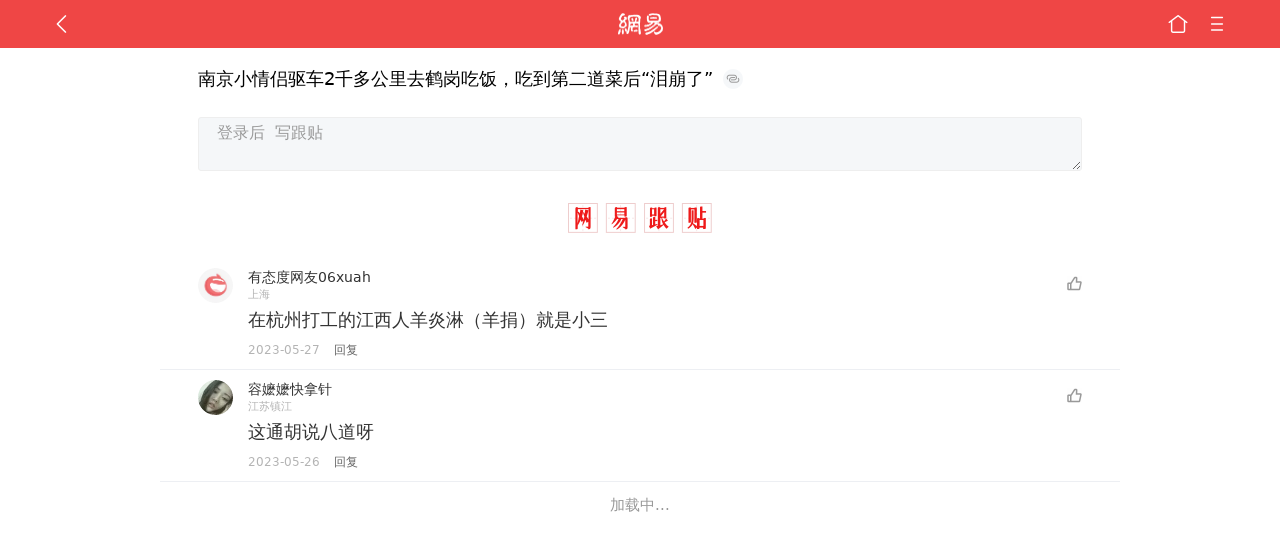

--- FILE ---
content_type: text/html; charset=utf-8
request_url: https://www.google.com/recaptcha/api2/aframe
body_size: 249
content:
<!DOCTYPE HTML><html><head><meta http-equiv="content-type" content="text/html; charset=UTF-8"></head><body><script nonce="8Lzg42QdWYWw1IG8ExsFPQ">/** Anti-fraud and anti-abuse applications only. See google.com/recaptcha */ try{var clients={'sodar':'https://pagead2.googlesyndication.com/pagead/sodar?'};window.addEventListener("message",function(a){try{if(a.source===window.parent){var b=JSON.parse(a.data);var c=clients[b['id']];if(c){var d=document.createElement('img');d.src=c+b['params']+'&rc='+(localStorage.getItem("rc::a")?sessionStorage.getItem("rc::b"):"");window.document.body.appendChild(d);sessionStorage.setItem("rc::e",parseInt(sessionStorage.getItem("rc::e")||0)+1);localStorage.setItem("rc::h",'1769079917993');}}}catch(b){}});window.parent.postMessage("_grecaptcha_ready", "*");}catch(b){}</script></body></html>

--- FILE ---
content_type: application/javascript; charset=utf-8
request_url: https://fundingchoicesmessages.google.com/f/AGSKWxVsyj9nz2y6TzLjm-kXU9ucbXwYdBX-hQ8rHWFPsvagFLRiV54np77qHmQ9Sgmt4Z7KW5z5MjpMfZBYjiLCwuUJeW5fgZolYEiaBeVb7yRvUHGbE-ZLu-E8fZgZANDmNHn9G4oudEPtGdWhkDRcDg-E__Xwvfezs6myLIPnSvBxbXM42hE2rx9ePaUi/_.xxx/ads/_blogads./newtopmsgad./pop_ad./proadvertising_
body_size: -1291
content:
window['7389e9aa-e9a6-45c5-b591-ab7336eb7309'] = true;

--- FILE ---
content_type: text/plain; charset=utf-8
request_url: https://nex.163.com/q?c=tie&t=wap_column&l=419&app=314EA67F&nt=4G&os=null&source=other&usergroup=4&cb=callback_1769079910424_rnd_1089834
body_size: 2071
content:
callback_1769079910424_rnd_1089834({"result":1,"ads":[{"category":"tie","location":"419","position":419,"style":"codeAD","adid":"yt-333333-3449","title":"","content":"","requestTime":1769079913188,"relatedActionLinks":[{"type":"feedback","url":"https://nex.163.com/ssp/event2?data=LsuCY4EwwlPlvLiKJjD3JyBrLNtW2pKBZT6lP3%2B04k%2F6rMdx9jTyOY6g3Wkv8TQG4G0gHoqOp3joSSK%2Bt9PKWf%2B5DlvDZDi4bA0BrhP1T4dvmlNbdoNUzAkaZ6iUBWAmHZ416XYzccFesivjN9CXkbHqzQmC05%2FSVch0M5piOvPlNLuOaDt1WbgOsv%2BBPHkHvBNtVBq4%2BP0kX0Mhux2RPCkj%2FpqDizj4V8RTl3u4OHwCgOLf6VbOuz44sj%2FteMde0kLgPJphSavvy3EMxt1%2BTW2PrNJDeMDkbuciRSAd5gBU%2BBfBpeb1SlAEADY4OBfpP9emoRkqrMsAz31NIZj5JEZQQx5syVeMuWH%2Fghad7hK%2Frv7ru4%2FeURQtr9%2FYHQubyY09YbTtfOxcpVedbLVeFCLpU9VO3bBCXtbIybhmVnIm%2BSdM95pUUrDios1hT2kGY%2BU7Eo9QT774V8DYufEB7DYAEWK1%2FNmATXfKZ4FAEWytr5AccP3%2BLBblXq6Gwy2pY1YihWJDAr98JciCUxba3ONosbRouzDER4EOPDf1zd0v%2FMP7RR1F%2BKCiRjac0yoLQv2rzNh1mlRakDtl5wk7V%2Fead5gnXvGHoacg8XL9F6P7wTARc1bivkAJdcYuFTPyAa9ynIVOf8PH9tzmMsxKz2QSWdt49U1A8RIdSAiPn10yRTFR3Oexd7fSX7n3UM6eijE73lpasjYN8c26pgUAPCKPki84XW5EYpw2H45%2BUdUDhOmRb7KsI4BrFauH1vmzdBYFaNvcJbeXVuKXyN164dtQ05Y6G36CXjU1eh9YbBDxle59ZMcPyMn4w98A6M1n6LsgStg63mQcf37aCPxej2%2FMHI1EmQRmIIK6gC5hETRQZNTwxf8XCKV5xOyOHe49FEB5Hjyte1Wfze2FCR%2BY2TingtfZfnUrgYtBKSM5Jw8vuJorABB66jl7Jf3qfnBFT4XqrWDmI2zSaV9Y%2F0kGX%2Fs%2FI6cfFqiS29Z%2F%2BQ22ZCFOGwIE3GOso2%2FVRW2pCdxJ4BH1LEMsNpO%2FtcCUhVSJ4T9pfLeVPnL86leNZjj%2FqOxcyN2NHosI23BL%2BgE46qjudoxhf2EYmeIoXc4KoD6EhA%3D%3D&event=19&ect=reason"}],"ext_param":{},"monitor":[{"action":0,"url":"https://yp.ws.126.net/ytf/fs?mt=100&yte=[base64]&wsg=-&lks=-&ptc=1"},{"action":1,"url":"https://yp.ws.126.net/ytf/fc?mt=101&yte=[base64]&wsg=-&lks=-&ptc=1"},{"action":0,"url":"https://nex.163.com/ssp/show2?data=LsuCY4EwwlPlvLiKJjD3JyBrLNtW2pKBZT6lP3%2B04k%2F6rMdx9jTyOY6g3Wkv8TQG4G0gHoqOp3joSSK%2Bt9PKWf%2B5DlvDZDi4bA0BrhP1T4dvmlNbdoNUzAkaZ6iUBWAmHZ416XYzccFesivjN9CXkbHqzQmC05%2FSVch0M5piOvPlNLuOaDt1WbgOsv%2BBPHkHvBNtVBq4%2BP0kX0Mhux2RPCkj%2FpqDizj4V8RTl3u4OHwCgOLf6VbOuz44sj%2FteMde0kLgPJphSavvy3EMxt1%2BTW2PrNJDeMDkbuciRSAd5gBU%2BBfBpeb1SlAEADY4OBfpP9emoRkqrMsAz31NIZj5JEZQQx5syVeMuWH%2Fghad7hK%2Frv7ru4%2FeURQtr9%2FYHQubyY09YbTtfOxcpVedbLVeFCLpU9VO3bBCXtbIybhmVnIm%2BSdM95pUUrDios1hT2kGY%2BU7Eo9QT774V8DYufEB7DYAEWK1%2FNmATXfKZ4FAEWytr5AccP3%2BLBblXq6Gwy2pY1YihWJDAr98JciCUxba3ONosbRouzDER4EOPDf1zd0v%2FMP7RR1F%2BKCiRjac0yoLQv2rzNh1mlRakDtl5wk7V%2Fead5gnXvGHoacg8XL9F6P7wTARc1bivkAJdcYuFTPyAa9ynIVOf8PH9tzmMsxKz2QSWdt49U1A8RIdSAiPn10yRTFR3Oexd7fSX7n3UM6eijE73lpasjYN8c26pgUAPCKPki84XW5EYpw2H45%2BUdUDhOmRb7KsI4BrFauH1vmzdBYFaNvcJbeXVuKXyN164dtQ05Y6G36CXjU1eh9YbBDxle59ZMcPyMn4w98A6M1n6LsgStg63mQcf37aCPxej2%2FMHI1EmQRmIIK6gC5hETRQZNTwxf8XCKV5xOyOHe49FEB5Hjyte1Wfze2FCR%2BY2TingtfZfnUrgYtBKSM5Jw8vuJorABB66jl7Jf3qfnBFT4XqrWDmI2zSaV9Y%2F0kGX%2Fs%2FI6cfFqiS29Z%2F%2BQ22ZCFOGwIE3GOso2%2FVRW2pCdxJ4BH1LEMsNpO%2FtcCUhVSJ4T9pfLeVPnL86leNZjj%2FqOxcyN2NHosI23BL%2BgE46qjudoxhf2EYmeIoXc4KoD6EhA%3D%3D&v=1&event=0&ect="},{"action":1,"url":"https://nex.163.com/ssp/click2?data=LsuCY4EwwlPlvLiKJjD3JyBrLNtW2pKBZT6lP3%2B04k%2F6rMdx9jTyOY6g3Wkv8TQG4G0gHoqOp3joSSK%2Bt9PKWf%2B5DlvDZDi4bA0BrhP1T4dvmlNbdoNUzAkaZ6iUBWAmHZ416XYzccFesivjN9CXkbHqzQmC05%2FSVch0M5piOvPlNLuOaDt1WbgOsv%2BBPHkHvBNtVBq4%2BP0kX0Mhux2RPCkj%2FpqDizj4V8RTl3u4OHwCgOLf6VbOuz44sj%2FteMde0kLgPJphSavvy3EMxt1%2BTW2PrNJDeMDkbuciRSAd5gBU%2BBfBpeb1SlAEADY4OBfpP9emoRkqrMsAz31NIZj5JEZQQx5syVeMuWH%2Fghad7hK%2Frv7ru4%2FeURQtr9%2FYHQubyY09YbTtfOxcpVedbLVeFCLpU9VO3bBCXtbIybhmVnIm%2BSdM95pUUrDios1hT2kGY%2BU7Eo9QT774V8DYufEB7DYAEWK1%2FNmATXfKZ4FAEWytr5AccP3%2BLBblXq6Gwy2pY1YihWJDAr98JciCUxba3ONosbRouzDER4EOPDf1zd0v%2FMP7RR1F%2BKCiRjac0yoLQv2rzNh1mlRakDtl5wk7V%2Fead5gnXvGHoacg8XL9F6P7wTARc1bivkAJdcYuFTPyAa9ynIVOf8PH9tzmMsxKz2QSWdt49U1A8RIdSAiPn10yRTFR3Oexd7fSX7n3UM6eijE73lpasjYN8c26pgUAPCKPki84XW5EYpw2H45%2BUdUDhOmRb7KsI4BrFauH1vmzdBYFaNvcJbeXVuKXyN164dtQ05Y6G36CXjU1eh9YbBDxle59ZMcPyMn4w98A6M1n6LsgStg63mQcf37aCPxej2%2FMHI1EmQRmIIK6gC5hETRQZNTwxf8XCKV5xOyOHe49FEB5Hjyte1Wfze2FCR%2BY2TingtfZfnUrgYtBKSM5Jw8vuJorABB66jl7Jf3qfnBFT4XqrWDmI2zSaV9Y%2F0kGX%2Fs%2FI6cfFqiS29Z%2F%2BQ22ZCFOGwIE3GOso2%2FVRW2pCdxJ4BH1LEMsNpO%2FtcCUhVSJ4T9pfLeVPnL86leNZjj%2FqOxcyN2NHosI23BL%2BgE46qjudoxhf2EYmeIoXc4KoD6EhA%3D%3D&v=1&event=1&ect="},{"action":19,"url":"https://nex.163.com/ssp/event2?data=LsuCY4EwwlPlvLiKJjD3JyBrLNtW2pKBZT6lP3%2B04k%2F6rMdx9jTyOY6g3Wkv8TQG4G0gHoqOp3joSSK%2Bt9PKWf%2B5DlvDZDi4bA0BrhP1T4dvmlNbdoNUzAkaZ6iUBWAmHZ416XYzccFesivjN9CXkbHqzQmC05%2FSVch0M5piOvPlNLuOaDt1WbgOsv%2BBPHkHvBNtVBq4%2BP0kX0Mhux2RPCkj%2FpqDizj4V8RTl3u4OHwCgOLf6VbOuz44sj%2FteMde0kLgPJphSavvy3EMxt1%2BTW2PrNJDeMDkbuciRSAd5gBU%2BBfBpeb1SlAEADY4OBfpP9emoRkqrMsAz31NIZj5JEZQQx5syVeMuWH%2Fghad7hK%2Frv7ru4%2FeURQtr9%2FYHQubyY09YbTtfOxcpVedbLVeFCLpU9VO3bBCXtbIybhmVnIm%2BSdM95pUUrDios1hT2kGY%2BU7Eo9QT774V8DYufEB7DYAEWK1%2FNmATXfKZ4FAEWytr5AccP3%2BLBblXq6Gwy2pY1YihWJDAr98JciCUxba3ONosbRouzDER4EOPDf1zd0v%2FMP7RR1F%2BKCiRjac0yoLQv2rzNh1mlRakDtl5wk7V%2Fead5gnXvGHoacg8XL9F6P7wTARc1bivkAJdcYuFTPyAa9ynIVOf8PH9tzmMsxKz2QSWdt49U1A8RIdSAiPn10yRTFR3Oexd7fSX7n3UM6eijE73lpasjYN8c26pgUAPCKPki84XW5EYpw2H45%2BUdUDhOmRb7KsI4BrFauH1vmzdBYFaNvcJbeXVuKXyN164dtQ05Y6G36CXjU1eh9YbBDxle59ZMcPyMn4w98A6M1n6LsgStg63mQcf37aCPxej2%2FMHI1EmQRmIIK6gC5hETRQZNTwxf8XCKV5xOyOHe49FEB5Hjyte1Wfze2FCR%2BY2TingtfZfnUrgYtBKSM5Jw8vuJorABB66jl7Jf3qfnBFT4XqrWDmI2zSaV9Y%2F0kGX%2Fs%2FI6cfFqiS29Z%2F%2BQ22ZCFOGwIE3GOso2%2FVRW2pCdxJ4BH1LEMsNpO%2FtcCUhVSJ4T9pfLeVPnL86leNZjj%2FqOxcyN2NHosI23BL%2BgE46qjudoxhf2EYmeIoXc4KoD6EhA%3D%3D&event=19&ect=feedback&act="}],"resources":null,"visibility":[{"type":"0","rate_height":"1","duration":0}],"source":"广告","htmlResource":"<!-- service=7 -->\n<!-- type=codeAD -->\n<!DOCTYPE html>\n<html lang=\"zh\">\n<head>\n<script async src=\"https://securepubads.g.doubleclick.net/tag/js/gpt.js\" crossorigin=\"anonymous\"></script>\n<script>\n  window.googletag = window.googletag || {cmd: []};\n  googletag.cmd.push(function() {\n    googletag.defineSlot('/23290286939/01TL', ['fluid'], 'div-gpt-ad-1750901991077-0').addService(googletag.pubads());\n    googletag.pubads().enableSingleRequest();\n    googletag.pubads().setTargeting('WY-163', ['WY-163']);\n    googletag.enableServices();\n  });\n</script>\n</head>\n<body>\n<!-- /23290286939/01TL -->\n<div id='div-gpt-ad-1750901991077-0'>\n  <script>\n    googletag.cmd.push(function() { googletag.display('div-gpt-ad-1750901991077-0'); });\n  </script>\n</div>\n</body>\n</html>\n<!--sspClickMonitor-->\n<!--统计代码勿删，部署在body内-->","hasHtmlResource":1}]})

--- FILE ---
content_type: text/plain; charset=utf-8
request_url: https://nex.163.com/q?c=tie&t=wap_column&l=420&app=314EA67F&nt=4G&os=null&source=other&usergroup=4&cb=callback_1769079910425_rnd_21941059
body_size: 2067
content:
callback_1769079910425_rnd_21941059({"result":1,"ads":[{"category":"tie","location":"420","position":420,"style":"codeAD","adid":"yt-333369-3501","title":"","content":"","requestTime":1769079913206,"relatedActionLinks":[{"type":"feedback","url":"https://nex.163.com/ssp/event2?data=nOg7wYSux1SgGWGmbgGUG9kfOiqo7icOg3QJMjA2SHuYx6adnPAtbzArbACbWBlIhPEt%2FP3xVj3g3CNomixwZpOuMwyoG69bKzbTNoolbsb06yg7I9qxD35OZhML93L02aC5IvF4Vz9%2BqFJtEA0%2B3WRtblVCHQhwWd%2FjNF%2Bfuuqo0PyI4W3YdbO4EbmCkrh1GIIThZQbcNWVOIEoihLkMxKUZzn3LAlF%2Bs2dfveORrvo%2FVoHaSp5JCkjzPQAb6MXXvwMcm3kEZ1qaibzG92DBrEeCYmEoU%2Bj%2FzLr%2F1KG4L5WoaMFuhxdho7hrb4AqXZWrkxd4xVQlIR%2Fpp8sLA8gJUqcXXw6kvbrQRzja995ccjeQdjXM2W30lI269p88hnNTGv%2BmRffd6lxvh%2FrGL%2Fuq1EVBFPLqGeXhCVfpkyNzluy31FP%2BK%2BXoeNH6EIRpsYxdUnIG4wvmLl5DWnDWWyvl4KslsGpQCurE9N5tCLX3MwFZ4uNDTr%2B74jRYP651lVb64gHv1Md649NPFHb7MreVMRGI%2FLvaqfHCqxvh8QpXgadBbBYzlpOezmJxn%2BwklSolspmo%2Bl3aL0S4q9xhmmQda3s5QxHk0LO47vvQB0veAjN5wJpmVLmlF1kSIO6aYWRH%2B1oNQ6CFunalQMTgtTbmhccU4SS7HwyTYKRpVXwL3T0dKk9RBiisOM02x%2FxWT4NvhBYztMAoVG%2B%2FWg7l8bpNPGB8Zb6FVuekofs0I%2FauJZoLFQb8E3b8SqHyLPv1bbOzHVuQ%2F%2BWv9gn4PL%2F1Ka7PkirbmrZVxtFC1bjLa26k1SAyw7l1avZDPX6SinQev4xPrbF7fAdT2JgOZX5KHDDdHgrbneLqQuaPiQS87DRZ64%2BCaT3cBlurJPLxO3gdDYNmSKfHPMnG4ftEXg4hyRYXJgZ52%2FYYkwNntRIruwSxrZOJ61Ym9uqfbSJRmfH5Bg4y3N1vJD2IIPf8uaOjSwnkbT1Iz8tSQsvX76xxE%2FmhpvXWYJ67aCuwL6BSW%2FCfqBsRI%2FPGaHj5XgQWdZAUqW3hyLbaQkfagPigFPIinVn6XpsrDkdxApluK6sc%2BQh%2F%2BlReuNAcbCpyqIDREZJnBo%2BIg4r55oS3F43fvsGh2SoOCcj5WHP7yYYDbRQ0aqQ21wE&event=19&ect=reason"}],"ext_param":{},"monitor":[{"action":0,"url":"https://yp.ws.126.net/ytf/fs?mt=100&yte=[base64]&wsg=-&lks=-&ptc=1"},{"action":1,"url":"https://yp.ws.126.net/ytf/fc?mt=101&yte=[base64]&wsg=-&lks=-&ptc=1"},{"action":0,"url":"https://nex.163.com/ssp/show2?data=nOg7wYSux1SgGWGmbgGUG9kfOiqo7icOg3QJMjA2SHuYx6adnPAtbzArbACbWBlIhPEt%2FP3xVj3g3CNomixwZpOuMwyoG69bKzbTNoolbsb06yg7I9qxD35OZhML93L02aC5IvF4Vz9%2BqFJtEA0%2B3WRtblVCHQhwWd%2FjNF%2Bfuuqo0PyI4W3YdbO4EbmCkrh1GIIThZQbcNWVOIEoihLkMxKUZzn3LAlF%2Bs2dfveORrvo%2FVoHaSp5JCkjzPQAb6MXXvwMcm3kEZ1qaibzG92DBrEeCYmEoU%2Bj%2FzLr%2F1KG4L5WoaMFuhxdho7hrb4AqXZWrkxd4xVQlIR%2Fpp8sLA8gJUqcXXw6kvbrQRzja995ccjeQdjXM2W30lI269p88hnNTGv%2BmRffd6lxvh%2FrGL%2Fuq1EVBFPLqGeXhCVfpkyNzluy31FP%2BK%2BXoeNH6EIRpsYxdUnIG4wvmLl5DWnDWWyvl4KslsGpQCurE9N5tCLX3MwFZ4uNDTr%2B74jRYP651lVb64gHv1Md649NPFHb7MreVMRGI%2FLvaqfHCqxvh8QpXgadBbBYzlpOezmJxn%2BwklSolspmo%2Bl3aL0S4q9xhmmQda3s5QxHk0LO47vvQB0veAjN5wJpmVLmlF1kSIO6aYWRH%2B1oNQ6CFunalQMTgtTbmhccU4SS7HwyTYKRpVXwL3T0dKk9RBiisOM02x%2FxWT4NvhBYztMAoVG%2B%2FWg7l8bpNPGB8Zb6FVuekofs0I%2FauJZoLFQb8E3b8SqHyLPv1bbOzHVuQ%2F%2BWv9gn4PL%2F1Ka7PkirbmrZVxtFC1bjLa26k1SAyw7l1avZDPX6SinQev4xPrbF7fAdT2JgOZX5KHDDdHgrbneLqQuaPiQS87DRZ64%2BCaT3cBlurJPLxO3gdDYNmSKfHPMnG4ftEXg4hyRYXJgZ52%2FYYkwNntRIruwSxrZOJ61Ym9uqfbSJRmfH5Bg4y3N1vJD2IIPf8uaOjSwnkbT1Iz8tSQsvX76xxE%2FmhpvXWYJ67aCuwL6BSW%2FCfqBsRI%2FPGaHj5XgQWdZAUqW3hyLbaQkfagPigFPIinVn6XpsrDkdxApluK6sc%2BQh%2F%2BlReuNAcbCpyqIDREZJnBo%2BIg4r55oS3F43fvsGh2SoOCcj5WHP7yYYDbRQ0aqQ21wE&v=1&event=0&ect="},{"action":1,"url":"https://nex.163.com/ssp/click2?data=nOg7wYSux1SgGWGmbgGUG9kfOiqo7icOg3QJMjA2SHuYx6adnPAtbzArbACbWBlIhPEt%2FP3xVj3g3CNomixwZpOuMwyoG69bKzbTNoolbsb06yg7I9qxD35OZhML93L02aC5IvF4Vz9%2BqFJtEA0%2B3WRtblVCHQhwWd%2FjNF%2Bfuuqo0PyI4W3YdbO4EbmCkrh1GIIThZQbcNWVOIEoihLkMxKUZzn3LAlF%2Bs2dfveORrvo%2FVoHaSp5JCkjzPQAb6MXXvwMcm3kEZ1qaibzG92DBrEeCYmEoU%2Bj%2FzLr%2F1KG4L5WoaMFuhxdho7hrb4AqXZWrkxd4xVQlIR%2Fpp8sLA8gJUqcXXw6kvbrQRzja995ccjeQdjXM2W30lI269p88hnNTGv%2BmRffd6lxvh%2FrGL%2Fuq1EVBFPLqGeXhCVfpkyNzluy31FP%2BK%2BXoeNH6EIRpsYxdUnIG4wvmLl5DWnDWWyvl4KslsGpQCurE9N5tCLX3MwFZ4uNDTr%2B74jRYP651lVb64gHv1Md649NPFHb7MreVMRGI%2FLvaqfHCqxvh8QpXgadBbBYzlpOezmJxn%2BwklSolspmo%2Bl3aL0S4q9xhmmQda3s5QxHk0LO47vvQB0veAjN5wJpmVLmlF1kSIO6aYWRH%2B1oNQ6CFunalQMTgtTbmhccU4SS7HwyTYKRpVXwL3T0dKk9RBiisOM02x%2FxWT4NvhBYztMAoVG%2B%2FWg7l8bpNPGB8Zb6FVuekofs0I%2FauJZoLFQb8E3b8SqHyLPv1bbOzHVuQ%2F%2BWv9gn4PL%2F1Ka7PkirbmrZVxtFC1bjLa26k1SAyw7l1avZDPX6SinQev4xPrbF7fAdT2JgOZX5KHDDdHgrbneLqQuaPiQS87DRZ64%2BCaT3cBlurJPLxO3gdDYNmSKfHPMnG4ftEXg4hyRYXJgZ52%2FYYkwNntRIruwSxrZOJ61Ym9uqfbSJRmfH5Bg4y3N1vJD2IIPf8uaOjSwnkbT1Iz8tSQsvX76xxE%2FmhpvXWYJ67aCuwL6BSW%2FCfqBsRI%2FPGaHj5XgQWdZAUqW3hyLbaQkfagPigFPIinVn6XpsrDkdxApluK6sc%2BQh%2F%2BlReuNAcbCpyqIDREZJnBo%2BIg4r55oS3F43fvsGh2SoOCcj5WHP7yYYDbRQ0aqQ21wE&v=1&event=1&ect="},{"action":19,"url":"https://nex.163.com/ssp/event2?data=nOg7wYSux1SgGWGmbgGUG9kfOiqo7icOg3QJMjA2SHuYx6adnPAtbzArbACbWBlIhPEt%2FP3xVj3g3CNomixwZpOuMwyoG69bKzbTNoolbsb06yg7I9qxD35OZhML93L02aC5IvF4Vz9%2BqFJtEA0%2B3WRtblVCHQhwWd%2FjNF%2Bfuuqo0PyI4W3YdbO4EbmCkrh1GIIThZQbcNWVOIEoihLkMxKUZzn3LAlF%2Bs2dfveORrvo%2FVoHaSp5JCkjzPQAb6MXXvwMcm3kEZ1qaibzG92DBrEeCYmEoU%2Bj%2FzLr%2F1KG4L5WoaMFuhxdho7hrb4AqXZWrkxd4xVQlIR%2Fpp8sLA8gJUqcXXw6kvbrQRzja995ccjeQdjXM2W30lI269p88hnNTGv%2BmRffd6lxvh%2FrGL%2Fuq1EVBFPLqGeXhCVfpkyNzluy31FP%2BK%2BXoeNH6EIRpsYxdUnIG4wvmLl5DWnDWWyvl4KslsGpQCurE9N5tCLX3MwFZ4uNDTr%2B74jRYP651lVb64gHv1Md649NPFHb7MreVMRGI%2FLvaqfHCqxvh8QpXgadBbBYzlpOezmJxn%2BwklSolspmo%2Bl3aL0S4q9xhmmQda3s5QxHk0LO47vvQB0veAjN5wJpmVLmlF1kSIO6aYWRH%2B1oNQ6CFunalQMTgtTbmhccU4SS7HwyTYKRpVXwL3T0dKk9RBiisOM02x%2FxWT4NvhBYztMAoVG%2B%2FWg7l8bpNPGB8Zb6FVuekofs0I%2FauJZoLFQb8E3b8SqHyLPv1bbOzHVuQ%2F%2BWv9gn4PL%2F1Ka7PkirbmrZVxtFC1bjLa26k1SAyw7l1avZDPX6SinQev4xPrbF7fAdT2JgOZX5KHDDdHgrbneLqQuaPiQS87DRZ64%2BCaT3cBlurJPLxO3gdDYNmSKfHPMnG4ftEXg4hyRYXJgZ52%2FYYkwNntRIruwSxrZOJ61Ym9uqfbSJRmfH5Bg4y3N1vJD2IIPf8uaOjSwnkbT1Iz8tSQsvX76xxE%2FmhpvXWYJ67aCuwL6BSW%2FCfqBsRI%2FPGaHj5XgQWdZAUqW3hyLbaQkfagPigFPIinVn6XpsrDkdxApluK6sc%2BQh%2F%2BlReuNAcbCpyqIDREZJnBo%2BIg4r55oS3F43fvsGh2SoOCcj5WHP7yYYDbRQ0aqQ21wE&event=19&ect=feedback&act="}],"resources":null,"visibility":[{"type":"0","rate_height":"1","duration":0}],"source":"广告","htmlResource":"<!-- service=7 -->\n<!-- type=codeAD -->\n<!DOCTYPE html>\n<html lang=\"zh\">\n<head>\n<script async src=\"https://securepubads.g.doubleclick.net/tag/js/gpt.js\" crossorigin=\"anonymous\"></script>\n<script>\n  window.googletag = window.googletag || {cmd: []};\n  googletag.cmd.push(function() {\n    googletag.defineSlot('/23290286939/02TL', ['fluid'], 'div-gpt-ad-1750912738304-0').addService(googletag.pubads());\n    googletag.pubads().enableSingleRequest();\n    googletag.pubads().setTargeting('02TL', ['02TL']);\n    googletag.enableServices();\n  });\n</script>\n</head>\n<body>\n<!-- /23290286939/02TL -->\n<div id='div-gpt-ad-1750912738304-0'>\n  <script>\n    googletag.cmd.push(function() { googletag.display('div-gpt-ad-1750912738304-0'); });\n  </script>\n</div>\n</body>\n</html>\n<!--sspClickMonitor-->\n<!--统计代码勿删，部署在body内-->","hasHtmlResource":1}]})

--- FILE ---
content_type: text/javascript;charset=UTF-8
request_url: https://channel.m.163.com/data/d/iosTracking/lite_wap_dl_29/click?callback=lite_wap_dl_29&nuid=35419c766760b3be3b79d044134d3f54&projectid=NTM-5AE0KFYY-2&source=
body_size: 413
content:
lite_wap_dl_29({"uuid":"","status":"200","message":"success","channel":{"id":2531,"channelName":"lite_wap_dl_29","androidDownloadUrl":"https://static.ws.126.net/163/apk/newsapp/newsreader_lite_wap_dl_29.apk","appStoreLink":"https://itunes.apple.com/app/apple-store/id425349261?mt=8","originalLink":"https://m.163.com/newsapp/applinks.html?spsc=lite_wap_dl_29","urlShortenLink":"https://163.lu/sT9Ey1","thirdPartLink":"https://m.163.com/newsapp/applinks.html","tencentMarket":"http://a.app.qq.com/o/simple.jsp?pkgname=com.netease.newsreader.activity&ckey=CK7188701477691106304","createTime":1554299097000,"channelDescription":"手机网易网导流项目","customUrl":null,"customUrlShortenLink":null,"pId":"3"}});